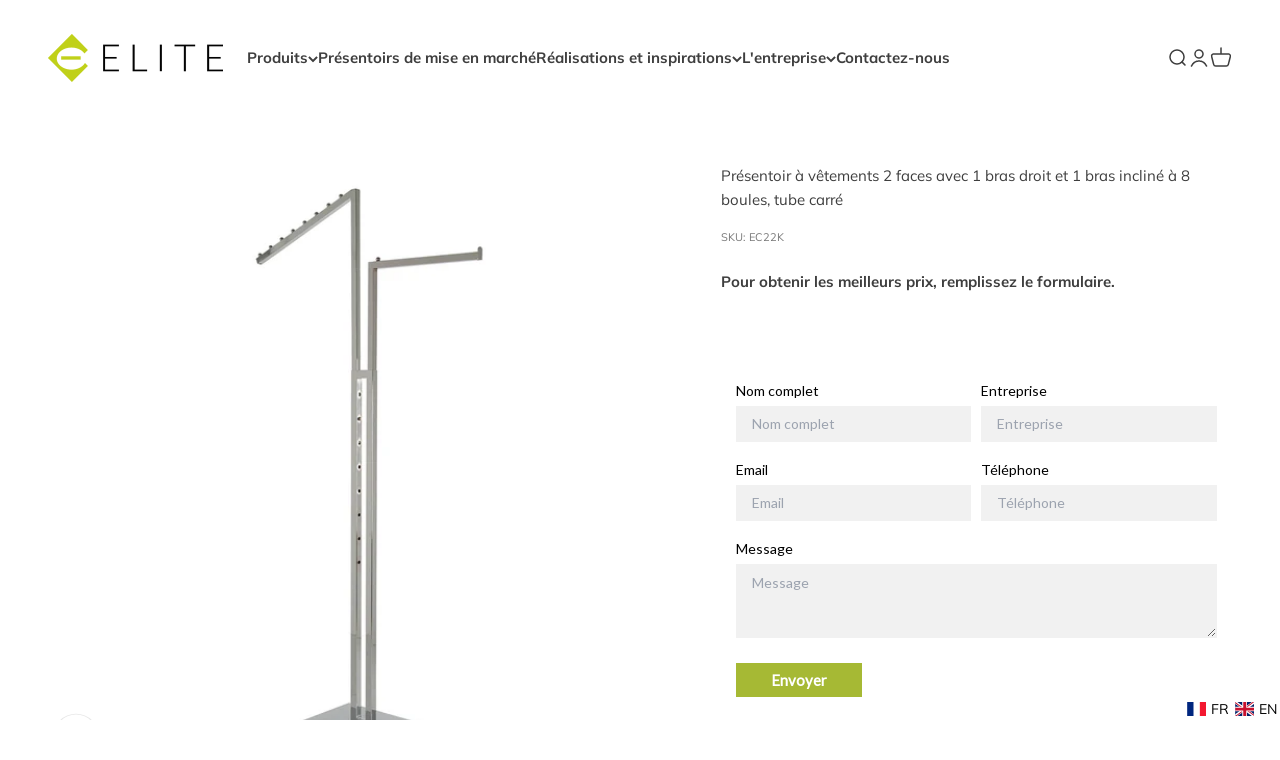

--- FILE ---
content_type: text/javascript; charset=utf-8
request_url: https://elitestorefixture.com/products/presentoir-a-vetements-2-faces-avec-1-bras-droit-et-1-bras-incline-a-8-boules-tube-carre.js
body_size: 253
content:
{"id":8263447183679,"title":"Présentoir à vêtements 2 faces avec 1 bras droit et 1 bras incliné à 8 boules, tube carré","handle":"presentoir-a-vetements-2-faces-avec-1-bras-droit-et-1-bras-incline-a-8-boules-tube-carre","description":"Les pattes sont en tube carré de 1''. les supports sont ajustables indépendamment tous les 3'' de 48'' à 72''. les montants intérieurs et les supports sont en tube carré de 0,83''. base lestée de 12'' x 15'' incluse.","published_at":"2023-03-21T13:55:45-04:00","created_at":"2023-03-21T13:55:45-04:00","vendor":"Presentoir Elite","type":"","tags":["no-price"],"price":10720,"price_min":10720,"price_max":10720,"available":false,"price_varies":false,"compare_at_price":null,"compare_at_price_min":0,"compare_at_price_max":0,"compare_at_price_varies":false,"variants":[{"id":44730990559551,"title":"Default Title","option1":"Default Title","option2":null,"option3":null,"sku":"EC22K","requires_shipping":true,"taxable":true,"featured_image":null,"available":false,"name":"Présentoir à vêtements 2 faces avec 1 bras droit et 1 bras incliné à 8 boules, tube carré","public_title":null,"options":["Default Title"],"price":10720,"weight":1000,"compare_at_price":null,"inventory_management":"shopify","barcode":"","requires_selling_plan":false,"selling_plan_allocations":[]}],"images":["\/\/cdn.shopify.com\/s\/files\/1\/0690\/1943\/5327\/products\/testnom_1531868420.jpg?v=1679421345"],"featured_image":"\/\/cdn.shopify.com\/s\/files\/1\/0690\/1943\/5327\/products\/testnom_1531868420.jpg?v=1679421345","options":[{"name":"Title","position":1,"values":["Default Title"]}],"url":"\/products\/presentoir-a-vetements-2-faces-avec-1-bras-droit-et-1-bras-incline-a-8-boules-tube-carre","media":[{"alt":"Image","id":33262229127487,"position":1,"preview_image":{"aspect_ratio":1.0,"height":1000,"width":1000,"src":"https:\/\/cdn.shopify.com\/s\/files\/1\/0690\/1943\/5327\/products\/testnom_1531868420.jpg?v=1679421345"},"aspect_ratio":1.0,"height":1000,"media_type":"image","src":"https:\/\/cdn.shopify.com\/s\/files\/1\/0690\/1943\/5327\/products\/testnom_1531868420.jpg?v=1679421345","width":1000}],"requires_selling_plan":false,"selling_plan_groups":[]}